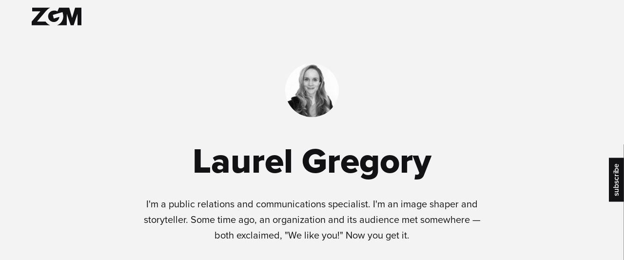

--- FILE ---
content_type: text/html; charset=UTF-8
request_url: https://blog.zgm.ca/author/laurel-gregory/page/1
body_size: 6208
content:
<!doctype html><!--[if lt IE 7]> <html class="no-js lt-ie9 lt-ie8 lt-ie7" lang="en-us" > <![endif]--><!--[if IE 7]>    <html class="no-js lt-ie9 lt-ie8" lang="en-us" >        <![endif]--><!--[if IE 8]>    <html class="no-js lt-ie9" lang="en-us" >               <![endif]--><!--[if gt IE 8]><!--><html class="no-js" lang="en-us"><!--<![endif]--><head>
    <meta charset="utf-8">
    <meta http-equiv="X-UA-Compatible" content="IE=edge,chrome=1">
    <meta name="author" content="ZGM Modern Marketing Partners">
    <meta name="description" content="I'm a public relations and communications specialist. I'm an image shaper and storyteller. Some time ago, an organization and its audience met somewhere — both exclaimed, &quot;We like you!&quot; Now you get it.">
    <meta name="generator" content="HubSpot">
    <title>ZGM Modern Marketing Partners | Laurel Gregory</title>
    <link rel="shortcut icon" href="https://blog.zgm.ca/hubfs/ZGM%20brand/favicon.ico">
    
<meta name="viewport" content="width=device-width, initial-scale=1">

    <script src="/hs/hsstatic/jquery-libs/static-1.4/jquery/jquery-1.11.2.js"></script>
<script>hsjQuery = window['jQuery'];</script>
    <meta property="og:description" content="I'm a public relations and communications specialist. I'm an image shaper and storyteller. Some time ago, an organization and its audience met somewhere — both exclaimed, &quot;We like you!&quot; Now you get it.">
    <meta property="og:title" content="ZGM Modern Marketing Partners | Laurel Gregory">
    <meta name="twitter:description" content="I'm a public relations and communications specialist. I'm an image shaper and storyteller. Some time ago, an organization and its audience met somewhere — both exclaimed, &quot;We like you!&quot; Now you get it.">
    <meta name="twitter:title" content="ZGM Modern Marketing Partners | Laurel Gregory">

    

    
    <style>
a.cta_button{-moz-box-sizing:content-box !important;-webkit-box-sizing:content-box !important;box-sizing:content-box !important;vertical-align:middle}.hs-breadcrumb-menu{list-style-type:none;margin:0px 0px 0px 0px;padding:0px 0px 0px 0px}.hs-breadcrumb-menu-item{float:left;padding:10px 0px 10px 10px}.hs-breadcrumb-menu-divider:before{content:'›';padding-left:10px}.hs-featured-image-link{border:0}.hs-featured-image{float:right;margin:0 0 20px 20px;max-width:50%}@media (max-width: 568px){.hs-featured-image{float:none;margin:0;width:100%;max-width:100%}}.hs-screen-reader-text{clip:rect(1px, 1px, 1px, 1px);height:1px;overflow:hidden;position:absolute !important;width:1px}
</style>

<link rel="stylesheet" href="https://blog.zgm.ca/hubfs/hub_generated/module_assets/1/55652308312/1744498935998/module_ZGM_Blog_2021_-_Blog_Pagination.min.css">
<link rel="stylesheet" href="https://blog.zgm.ca/hubfs/hub_generated/template_assets/1/52686644543/1744421498872/template_zgm_blog_2021_footer.min.css">
<link rel="stylesheet" href="https://blog.zgm.ca/hubfs/hub_generated/module_assets/1/52599189931/1744498934948/module_ZGM_Blog_2021_-_Footer.min.css">
    

    
<!--  Added by GoogleAnalytics integration -->
<script>
var _hsp = window._hsp = window._hsp || [];
_hsp.push(['addPrivacyConsentListener', function(consent) { if (consent.allowed || (consent.categories && consent.categories.analytics)) {
  (function(i,s,o,g,r,a,m){i['GoogleAnalyticsObject']=r;i[r]=i[r]||function(){
  (i[r].q=i[r].q||[]).push(arguments)},i[r].l=1*new Date();a=s.createElement(o),
  m=s.getElementsByTagName(o)[0];a.async=1;a.src=g;m.parentNode.insertBefore(a,m)
})(window,document,'script','//www.google-analytics.com/analytics.js','ga');
  ga('create','UA-2450205-58','auto');
  ga('send','pageview');
}}]);
</script>

<!-- /Added by GoogleAnalytics integration -->


<!-- Google Tag Manager -->
<script>(function(w,d,s,l,i){w[l]=w[l]||[];w[l].push({'gtm.start':
new Date().getTime(),event:'gtm.js'});var f=d.getElementsByTagName(s)[0],
j=d.createElement(s),dl=l!='dataLayer'?'&l='+l:'';j.async=true;j.src=
'https://www.googletagmanager.com/gtm.js?id='+i+dl;f.parentNode.insertBefore(j,f);
})(window,document,'script','dataLayer','GTM-PF4Q3F2');</script>
<!-- End Google Tag Manager -->
<meta name="twitter:site" content="@ZGM_marketing">
<meta property="og:url" content="https://blog.zgm.ca/author/laurel-gregory">
<meta property="og:type" content="blog">
<meta name="twitter:card" content="summary">
<link rel="alternate" type="application/rss+xml" href="https://blog.zgm.ca/rss.xml">
<meta name="twitter:domain" content="blog.zgm.ca">
<script src="//platform.linkedin.com/in.js" type="text/javascript">
    lang: en_US
</script>

<meta http-equiv="content-language" content="en-us">
<link rel="stylesheet" href="//7052064.fs1.hubspotusercontent-na1.net/hubfs/7052064/hub_generated/template_assets/DEFAULT_ASSET/1767118704405/template_layout.min.css">


<link rel="stylesheet" href="https://blog.zgm.ca/hubfs/hub_generated/template_assets/1/49891956334/1744421501101/template_zgm_blog_2021.min.css">



<link rel="canonical" href="https://blog.zgm.ca/author/laurel-gregory">

</head>
<body class="blog   hs-content-id-90172541996 hs-blog-listing hs-blog-id-4591594467" style="">
    <div class="header-container-wrapper">
    <div class="header-container container-fluid">

<div class="row-fluid-wrapper row-depth-1 row-number-1 ">
<div class="row-fluid ">
<div class="span12 widget-span widget-type-global_group " style="" data-widget-type="global_group" data-x="0" data-w="12">
<div class="" data-global-widget-path="generated_global_groups/49891956343.html"><div class="row-fluid-wrapper row-depth-1 row-number-1 ">
<div class="row-fluid ">
<div class="span12 widget-span widget-type-cell header" style="" data-widget-type="cell" data-x="0" data-w="12">

<div class="row-fluid-wrapper row-depth-1 row-number-2 ">
<div class="row-fluid ">
<div class="span2 widget-span widget-type-cell " style="" data-widget-type="cell" data-x="0" data-w="2">

<div class="row-fluid-wrapper row-depth-1 row-number-3 ">
<div class="row-fluid ">
<div class="span12 widget-span widget-type-logo color-logo" style="" data-widget-type="logo" data-x="0" data-w="12">
<div class="cell-wrapper layout-widget-wrapper">
<span id="hs_cos_wrapper_module_252496113" class="hs_cos_wrapper hs_cos_wrapper_widget hs_cos_wrapper_type_logo" style="" data-hs-cos-general-type="widget" data-hs-cos-type="logo"><a href="https://zgm.ca/" id="hs-link-module_252496113" style="border-width:0px;border:0px;"><img src="https://blog.zgm.ca/hubfs/ZGM%20Blog%202021%20Theme/logo-zgm.svg" class="hs-image-widget " height="37" style="height: auto;width:102px;border-width:0px;border:0px;" width="102" alt="ZGM" title="ZGM"></a></span></div><!--end layout-widget-wrapper -->
</div><!--end widget-span -->
</div><!--end row-->
</div><!--end row-wrapper -->

</div><!--end widget-span -->
<div class="span10 widget-span widget-type-cell custom-menu-primary" style="" data-widget-type="cell" data-x="2" data-w="10">

<div class="row-fluid-wrapper row-depth-1 row-number-4 ">
<div class="row-fluid ">
<div class="span12 widget-span widget-type-custom_widget custom-menu-primary-inner" style="" data-widget-type="custom_widget" data-x="0" data-w="12">
<div id="hs_cos_wrapper_module_1632864195282951" class="hs_cos_wrapper hs_cos_wrapper_widget hs_cos_wrapper_type_module widget-type-rich_text" style="" data-hs-cos-general-type="widget" data-hs-cos-type="module"><span id="hs_cos_wrapper_module_1632864195282951_" class="hs_cos_wrapper hs_cos_wrapper_widget hs_cos_wrapper_type_rich_text" style="" data-hs-cos-general-type="widget" data-hs-cos-type="rich_text"><a href="https://blog.zgm.ca" class="header__back-btn">back</a></span></div>

</div><!--end widget-span -->
</div><!--end row-->
</div><!--end row-wrapper -->

</div><!--end widget-span -->
</div><!--end row-->
</div><!--end row-wrapper -->

</div><!--end widget-span -->
</div><!--end row-->
</div><!--end row-wrapper -->
</div>
</div><!--end widget-span -->
</div><!--end row-->
</div><!--end row-wrapper -->

    </div><!--end header -->
</div><!--end header wrapper -->

<div class="body-container-wrapper">
    <div class="body-container container-fluid">

<div class="row-fluid-wrapper row-depth-1 row-number-1 ">
<div class="row-fluid ">
<div class="span12 widget-span widget-type-cell " style="" data-widget-type="cell" data-x="0" data-w="12">

<div class="row-fluid-wrapper row-depth-1 row-number-2 ">
<div class="row-fluid ">
<div class="span12 widget-span widget-type-blog_content " style="" data-widget-type="blog_content" data-x="0" data-w="12">
<div class="subscribe-side-container">
  <div class="subscribe-side-form">
    <div class="subscribe-side-cta">
      <a id="subscribeButton" href="javascript:void(0)">subscribe</a>
    </div>
    <div id="hs_cos_wrapper_module_1632280162497509" class="hs_cos_wrapper hs_cos_wrapper_widget hs_cos_wrapper_type_module widget-type-blog_subscribe" style="" data-hs-cos-general-type="widget" data-hs-cos-type="module"><span id="hs_cos_wrapper_module_1632280162497509_blog_subscribe" class="hs_cos_wrapper hs_cos_wrapper_widget hs_cos_wrapper_type_blog_subscribe" style="" data-hs-cos-general-type="widget" data-hs-cos-type="blog_subscribe"><h3 id="hs_cos_wrapper_module_1632280162497509_blog_subscribe_title" class="hs_cos_wrapper form-title" data-hs-cos-general-type="widget_field" data-hs-cos-type="text">Get more stuff like this to your inbox</h3>

<div id="hs_form_target_module_1632280162497509_blog_subscribe_8"></div>



</span></div>
  </div>
</div>



	<!-- Add Canonical to paginated pages, topics, authors, and main blog listing page -->
	<link rel="canonical" href="https://blog.zgm.ca/author/laurel-gregory">

	<!-- Nested IF statement. -->
 	
	<!-- /Nested IF Statement -->


<!-- /End listing view IF -->



  <div class="hs-author-profile">
    <div class="author-top">
      <div class="hs-author-avatar"> <img src="https://blog.zgm.ca/hubfs/IMG_0057%201.png" alt="Picture of Laurel Gregory">	</div> 
      <h2 class="hs-author-name"> Laurel Gregory</h2> 
      <div class="hs-author-bio">
        <p>
          I'm a public relations and communications specialist. I'm an image shaper and storyteller. Some time ago, an organization and its audience met somewhere — both exclaimed, "We like you!" Now you get it.
        </p>
      </div>
    </div>
  </div>

  <div id="hs_cos_wrapper_module_1628584480038817" class="hs_cos_wrapper hs_cos_wrapper_widget hs_cos_wrapper_type_module" style="" data-hs-cos-general-type="widget" data-hs-cos-type="module"><div class="topic-filter container">
  <div class="topic-filter__inner">
    
    <ul>
      <li class="topic"><span class="topic-filter__heading">Filter By Topic</span><span class="triangle-right"></span></li>
        <ul>
          <li><a href="https://blog.zgm.ca">All</a></li>
        
        <li><a id="" href="https://blog.zgm.ca/topic/content-marketing">Content Marketing</a></li>
        
        <li><a id="" href="https://blog.zgm.ca/topic/brand-purpose">Brand &amp; Purpose</a></li>
        
        <li><a id="" href="https://blog.zgm.ca/topic/etcetera">Etcetera</a></li>
        
        <li><a id="" href="https://blog.zgm.ca/topic/digital-products-ux">Digital Products &amp; UX</a></li>
        
        <li><a id="" href="https://blog.zgm.ca/topic/homebuilding">Homebuilding</a></li>
        
        <li><a id="" href="https://blog.zgm.ca/topic/media">Media</a></li>
        
        <li><a id="" href="https://blog.zgm.ca/topic/public-relations-communications">Public Relations &amp; Communications</a></li>
        
        <li><a id="" href="https://blog.zgm.ca/topic/agency-news-and-updates">Agency news and updates</a></li>
        
        </ul>
    </ul>
  </div>
</div></div>
  <div class="container">
    

    <div class="l-main post-listing">
      
      
        
          
            <article class="post-item">
              
                
                  <div class="post-item__img hs-featured-image-wrapper">
                    <a href="https://blog.zgm.ca/building-a-response-model-for-complex-post-secondary-issues" title="" style="background-image:url(https://blog.zgm.ca/hubfs/cover-blog-cap.png);">
                    </a>
                  </div>
                
                <div class="post-item__body post-body">
                  <div id="hubspot-author_data" class="post-item__author hubspot-editable" data-hubspot-form-id="author_data" data-hubspot-name="Blog Author">
                    
                      <a class="post-item__author-link" href="https://blog.zgm.ca/author/laurel-gregory">Laurel Gregory</a> / 	May 20, 2025  
                    
                  </div> <!-- hubspot-author_data -->
                  <h5 class="post-item__title"><a href="https://blog.zgm.ca/building-a-response-model-for-complex-post-secondary-issues">Building a response model for complex post-secondary issues</a></h5>

                  
                    <p id="hubspot-topic_data" class="post-item__topics">
                      
                        <a class="post-item__topic" href="https://blog.zgm.ca/topic/brand-purpose">Brand &amp; Purpose</a>
                      
                    </p>
                   <!-- post-body -->

                </div> <!-- post-item__body -->
              
            </article>
          
          
        
          
            <article class="post-item">
              
                
                  <div class="post-item__img hs-featured-image-wrapper">
                    <a href="https://blog.zgm.ca/how-to-improve-media-relations-strategy" title="" style="background-image:url(https://blog.zgm.ca/hubfs/Blog%20Headers/Communication/microphone.jpg);">
                    </a>
                  </div>
                
                <div class="post-item__body post-body">
                  <div id="hubspot-author_data" class="post-item__author hubspot-editable" data-hubspot-form-id="author_data" data-hubspot-name="Blog Author">
                    
                      <a class="post-item__author-link" href="https://blog.zgm.ca/author/laurel-gregory">Laurel Gregory</a> / 	October 20, 2022  
                    
                  </div> <!-- hubspot-author_data -->
                  <h5 class="post-item__title"><a href="https://blog.zgm.ca/how-to-improve-media-relations-strategy">How to improve your media relations strategy</a></h5>

                  
                    <p id="hubspot-topic_data" class="post-item__topics">
                      
                        <a class="post-item__topic" href="https://blog.zgm.ca/topic/public-relations-communications">Public Relations &amp; Communications</a>
                      
                    </p>
                   <!-- post-body -->

                </div> <!-- post-item__body -->
              
            </article>
          
          
        
          
            <article class="post-item">
              
                
                  <div class="post-item__img hs-featured-image-wrapper">
                    <a href="https://blog.zgm.ca/how-to-create-a-news-release" title="" style="background-image:url(https://blog.zgm.ca/hubfs/Blog%20Headers/Other%20Industries/socialengagementandchange.jpg);">
                    </a>
                  </div>
                
                <div class="post-item__body post-body">
                  <div id="hubspot-author_data" class="post-item__author hubspot-editable" data-hubspot-form-id="author_data" data-hubspot-name="Blog Author">
                    
                      <a class="post-item__author-link" href="https://blog.zgm.ca/author/laurel-gregory">Laurel Gregory</a> / 	November 26, 2021  
                    
                  </div> <!-- hubspot-author_data -->
                  <h5 class="post-item__title"><a href="https://blog.zgm.ca/how-to-create-a-news-release">How to create a news release people will actually read</a></h5>

                  
                    <p id="hubspot-topic_data" class="post-item__topics">
                      
                        <a class="post-item__topic" href="https://blog.zgm.ca/topic/public-relations-communications">Public Relations &amp; Communications</a>
                      
                    </p>
                   <!-- post-body -->

                </div> <!-- post-item__body -->
              
            </article>
          
          
        
    </div> <!-- post-listing -->

    <div id="hs_cos_wrapper_module_1632156735455823" class="hs_cos_wrapper hs_cos_wrapper_widget hs_cos_wrapper_type_module" style="" data-hs-cos-general-type="widget" data-hs-cos-type="module"><!-- Numbered Pagination -->
<div class="blog-pagination">
  
  
  

  <div class="blog-pagination-left">
    
    
  </div>
  <div class="blog-pagination-center">
    
    
    
    
    
    
    
    
    
    
    
    
    
    
    
    <a class="active" href="https://blog.zgm.ca/author/laurel-gregory/page/1">1</a>
    
    
  </div>
  <div class="blog-pagination-right">
    
    
  </div>
</div></div>
    <!-- blog-pagingation -->

  </div> <!-- container -->



<script>
	
	
	$('body').addClass('blog-author-page');
	
</script>
</div>

</div><!--end row-->
</div><!--end row-wrapper -->

</div><!--end widget-span -->
</div><!--end row-->
</div><!--end row-wrapper -->

    </div><!--end body -->
</div><!--end body wrapper -->

<div class="footer-container-wrapper">
    <div class="footer-container container-fluid">

<div class="row-fluid-wrapper row-depth-1 row-number-1 ">
<div class="row-fluid ">
<div class="span12 widget-span widget-type-cell " style="" data-widget-type="cell" data-x="0" data-w="12">

<div class="row-fluid-wrapper row-depth-1 row-number-2 ">
<div class="row-fluid ">
<div class="span12 widget-span widget-type-global_group " style="" data-widget-type="global_group" data-x="0" data-w="12">
<div class="" data-global-widget-path="generated_global_groups/50820820039.html"><div class="row-fluid-wrapper row-depth-1 row-number-1 ">
<div class="row-fluid ">
<div class="span12 widget-span widget-type-custom_widget " style="" data-widget-type="custom_widget" data-x="0" data-w="12">
<div id="hs_cos_wrapper_module_16286212168171691" class="hs_cos_wrapper hs_cos_wrapper_widget hs_cos_wrapper_type_module" style="" data-hs-cos-general-type="widget" data-hs-cos-type="module"><footer class="l-footer">
  <div class="l-footer__inner container">
    <a href="https://blog.zgm.ca/" class="l-footer__logo">
      <img src="https://blog.zgm.ca/hubfs/ZGM%20Blog%202021%20Theme/logo-zgm-white.svg" alt="Zero Gravity Marketing Logo">
    </a>

    <ul class="l-footer__social social-links">
      
      <li class="social-links__item">
        <a href="https://www.facebook.com/ZGMmarketing" class="social-links__link">
          <span id="hs_cos_wrapper_module_16286212168171691_" class="hs_cos_wrapper hs_cos_wrapper_widget hs_cos_wrapper_type_icon" style="" data-hs-cos-general-type="widget" data-hs-cos-type="icon"><svg version="1.0" xmlns="http://www.w3.org/2000/svg" viewbox="0 0 448 512" aria-hidden="true"><g id="Facebook Square1_layer"><path d="M400 32H48A48 48 0 0 0 0 80v352a48 48 0 0 0 48 48h137.25V327.69h-63V256h63v-54.64c0-62.15 37-96.48 93.67-96.48 27.14 0 55.52 4.84 55.52 4.84v61h-31.27c-30.81 0-40.42 19.12-40.42 38.73V256h68.78l-11 71.69h-57.78V480H400a48 48 0 0 0 48-48V80a48 48 0 0 0-48-48z" /></g></svg></span>
        </a>
      </li>
      
      <li class="social-links__item">
        <a href="https://twitter.com/zgm_marketing" class="social-links__link">
          <span id="hs_cos_wrapper_module_16286212168171691_" class="hs_cos_wrapper hs_cos_wrapper_widget hs_cos_wrapper_type_icon" style="" data-hs-cos-general-type="widget" data-hs-cos-type="icon"><svg version="1.0" xmlns="http://www.w3.org/2000/svg" viewbox="0 0 512 512" aria-hidden="true"><g id="Twitter2_layer"><path d="M459.37 151.716c.325 4.548.325 9.097.325 13.645 0 138.72-105.583 298.558-298.558 298.558-59.452 0-114.68-17.219-161.137-47.106 8.447.974 16.568 1.299 25.34 1.299 49.055 0 94.213-16.568 130.274-44.832-46.132-.975-84.792-31.188-98.112-72.772 6.498.974 12.995 1.624 19.818 1.624 9.421 0 18.843-1.3 27.614-3.573-48.081-9.747-84.143-51.98-84.143-102.985v-1.299c13.969 7.797 30.214 12.67 47.431 13.319-28.264-18.843-46.781-51.005-46.781-87.391 0-19.492 5.197-37.36 14.294-52.954 51.655 63.675 129.3 105.258 216.365 109.807-1.624-7.797-2.599-15.918-2.599-24.04 0-57.828 46.782-104.934 104.934-104.934 30.213 0 57.502 12.67 76.67 33.137 23.715-4.548 46.456-13.32 66.599-25.34-7.798 24.366-24.366 44.833-46.132 57.827 21.117-2.273 41.584-8.122 60.426-16.243-14.292 20.791-32.161 39.308-52.628 54.253z" /></g></svg></span>
        </a>
      </li>
      
      <li class="social-links__item">
        <a href="https://ca.linkedin.com/company/zgm-collaborative-marketing" class="social-links__link">
          <span id="hs_cos_wrapper_module_16286212168171691_" class="hs_cos_wrapper hs_cos_wrapper_widget hs_cos_wrapper_type_icon" style="" data-hs-cos-general-type="widget" data-hs-cos-type="icon"><svg version="1.0" xmlns="http://www.w3.org/2000/svg" viewbox="0 0 448 512" aria-hidden="true"><g id="LinkedIn In3_layer"><path d="M100.28 448H7.4V148.9h92.88zM53.79 108.1C24.09 108.1 0 83.5 0 53.8a53.79 53.79 0 0 1 107.58 0c0 29.7-24.1 54.3-53.79 54.3zM447.9 448h-92.68V302.4c0-34.7-.7-79.2-48.29-79.2-48.29 0-55.69 37.7-55.69 76.7V448h-92.78V148.9h89.08v40.8h1.3c12.4-23.5 42.69-48.3 87.88-48.3 94 0 111.28 61.9 111.28 142.3V448z" /></g></svg></span>
        </a>
      </li>
      
      <li class="social-links__item">
        <a href="https://www.instagram.com/zgm_marketing/" class="social-links__link">
          <span id="hs_cos_wrapper_module_16286212168171691_" class="hs_cos_wrapper hs_cos_wrapper_widget hs_cos_wrapper_type_icon" style="" data-hs-cos-general-type="widget" data-hs-cos-type="icon"><svg version="1.0" xmlns="http://www.w3.org/2000/svg" viewbox="0 0 448 512" aria-hidden="true"><g id="Instagram4_layer"><path d="M224.1 141c-63.6 0-114.9 51.3-114.9 114.9s51.3 114.9 114.9 114.9S339 319.5 339 255.9 287.7 141 224.1 141zm0 189.6c-41.1 0-74.7-33.5-74.7-74.7s33.5-74.7 74.7-74.7 74.7 33.5 74.7 74.7-33.6 74.7-74.7 74.7zm146.4-194.3c0 14.9-12 26.8-26.8 26.8-14.9 0-26.8-12-26.8-26.8s12-26.8 26.8-26.8 26.8 12 26.8 26.8zm76.1 27.2c-1.7-35.9-9.9-67.7-36.2-93.9-26.2-26.2-58-34.4-93.9-36.2-37-2.1-147.9-2.1-184.9 0-35.8 1.7-67.6 9.9-93.9 36.1s-34.4 58-36.2 93.9c-2.1 37-2.1 147.9 0 184.9 1.7 35.9 9.9 67.7 36.2 93.9s58 34.4 93.9 36.2c37 2.1 147.9 2.1 184.9 0 35.9-1.7 67.7-9.9 93.9-36.2 26.2-26.2 34.4-58 36.2-93.9 2.1-37 2.1-147.8 0-184.8zM398.8 388c-7.8 19.6-22.9 34.7-42.6 42.6-29.5 11.7-99.5 9-132.1 9s-102.7 2.6-132.1-9c-19.6-7.8-34.7-22.9-42.6-42.6-11.7-29.5-9-99.5-9-132.1s-2.6-102.7 9-132.1c7.8-19.6 22.9-34.7 42.6-42.6 29.5-11.7 99.5-9 132.1-9s102.7-2.6 132.1 9c19.6 7.8 34.7 22.9 42.6 42.6 11.7 29.5 9 99.5 9 132.1s2.7 102.7-9 132.1z" /></g></svg></span>
        </a>
      </li>
      
    </ul>

    <p class="l-footer__address">
      Zero Gravity Inc. 1324 17th Ave SW Calgary AB, T2T1N3 <a href="tel:4037702250" class="l-footer__address-link">403 770 2250</a><a href="mailto:hello@zgm.ca" class="l-footer__address-link">hello@zgm.ca</a>

      <br> <span class="l-footer__copyright">© Copyright ZGM. All rights reserved.</span>
    </p>

    <div class="l-footer__links">
      <a href="https://zgm.ca/privacy-policy/">Privacy Policy</a>
      <a href="https://zgm.ca/privacy-policy/">Terms and Conditions</a>
    </div>
  </div>
</footer></div>

</div><!--end widget-span -->
</div><!--end row-->
</div><!--end row-wrapper -->
</div>
</div><!--end widget-span -->
</div><!--end row-->
</div><!--end row-wrapper -->

</div><!--end widget-span -->
</div><!--end row-->
</div><!--end row-wrapper -->

<div class="row-fluid-wrapper row-depth-1 row-number-3 ">
<div class="row-fluid ">
<div class="span12 widget-span widget-type-custom_widget " style="" data-widget-type="custom_widget" data-x="0" data-w="12">
<div id="hs_cos_wrapper_module_1626428737082165" class="hs_cos_wrapper hs_cos_wrapper_widget hs_cos_wrapper_type_module" style="" data-hs-cos-general-type="widget" data-hs-cos-type="module"><div class="back-to-top">
  <i class="fa fa-angle-up"></i>
</div></div>

</div><!--end widget-span -->
</div><!--end row-->
</div><!--end row-wrapper -->

    </div><!--end footer -->
</div><!--end footer wrapper -->

    
<!-- HubSpot performance collection script -->
<script defer src="/hs/hsstatic/content-cwv-embed/static-1.1293/embed.js"></script>
<script src="https://blog.zgm.ca/hubfs/hub_generated/template_assets/1/50938989989/1744421508275/template_zgm_blog_2021.min.js"></script>
<script>
var hsVars = hsVars || {}; hsVars['language'] = 'en-us';
</script>

<script src="/hs/hsstatic/cos-i18n/static-1.53/bundles/project.js"></script>

    <!--[if lte IE 8]>
    <script charset="utf-8" src="https://js.hsforms.net/forms/v2-legacy.js"></script>
    <![endif]-->

<script data-hs-allowed="true" src="/_hcms/forms/v2.js"></script>

  <script data-hs-allowed="true">
      hbspt.forms.create({
          portalId: '2713051',
          formId: 'd43b3af1-9fba-4b53-b84a-8074ff5ada66',
          formInstanceId: '8',
          pageId: '90172541996',
          region: 'na1',
          
          pageName: 'ZGM Modern Marketing Partners | Laurel Gregory',
          
          contentType: 'listing-page',
          
          formsBaseUrl: '/_hcms/forms/',
          
          
          inlineMessage: "Thanks for subscribing!",
          
          css: '',
          target: '#hs_form_target_module_1632280162497509_blog_subscribe_8',
          
          formData: {
            cssClass: 'hs-form stacked'
          }
      });
  </script>

<script src="https://blog.zgm.ca/hubfs/hub_generated/template_assets/1/49891956335/1744421507730/template_zgm_blog_2021_post_load.min.js"></script>
<script src="https://blog.zgm.ca/hubfs/hub_generated/module_assets/1/50939003686/1744498933854/module_ZGM_Blog_2021_-_Back_to_Top.min.js"></script>

<!-- Start of HubSpot Analytics Code -->
<script type="text/javascript">
var _hsq = _hsq || [];
_hsq.push(["setContentType", "listing-page"]);
_hsq.push(["setCanonicalUrl", "https:\/\/blog.zgm.ca\/author\/laurel-gregory"]);
_hsq.push(["setPageId", "90172541996"]);
_hsq.push(["setContentMetadata", {
    "contentPageId": 90172541996,
    "legacyPageId": "90172541996",
    "contentFolderId": null,
    "contentGroupId": 4591594467,
    "abTestId": null,
    "languageVariantId": 90172541996,
    "languageCode": "en-us",
    
    
}]);
</script>

<script type="text/javascript" id="hs-script-loader" async defer src="/hs/scriptloader/2713051.js"></script>
<!-- End of HubSpot Analytics Code -->


<script type="text/javascript">
var hsVars = {
    render_id: "105d9e08-4b81-49d8-aa6f-e60af36da840",
    ticks: 1767409756143,
    page_id: 90172541996,
    
    content_group_id: 4591594467,
    portal_id: 2713051,
    app_hs_base_url: "https://app.hubspot.com",
    cp_hs_base_url: "https://cp.hubspot.com",
    language: "en-us",
    analytics_page_type: "listing-page",
    scp_content_type: "",
    
    analytics_page_id: "90172541996",
    category_id: 7,
    folder_id: 0,
    is_hubspot_user: false
}
</script>


<script defer src="/hs/hsstatic/HubspotToolsMenu/static-1.432/js/index.js"></script>

<!-- Google Tag Manager (noscript) -->
<noscript><iframe src="https://www.googletagmanager.com/ns.html?id=GTM-PF4Q3F2" height="0" width="0" style="display:none;visibility:hidden"></iframe></noscript>
<!-- End Google Tag Manager (noscript) -->
<div id="fb-root"></div>
  <script>(function(d, s, id) {
  var js, fjs = d.getElementsByTagName(s)[0];
  if (d.getElementById(id)) return;
  js = d.createElement(s); js.id = id;
  js.src = "//connect.facebook.net/en_US/sdk.js#xfbml=1&version=v3.0";
  fjs.parentNode.insertBefore(js, fjs);
 }(document, 'script', 'facebook-jssdk'));</script> <script>!function(d,s,id){var js,fjs=d.getElementsByTagName(s)[0];if(!d.getElementById(id)){js=d.createElement(s);js.id=id;js.src="https://platform.twitter.com/widgets.js";fjs.parentNode.insertBefore(js,fjs);}}(document,"script","twitter-wjs");</script>
 


    
    <!-- Generated by the HubSpot Template Builder - template version 1.03 -->

</body></html>

--- FILE ---
content_type: text/css
request_url: https://blog.zgm.ca/hubfs/hub_generated/module_assets/1/55652308312/1744498935998/module_ZGM_Blog_2021_-_Blog_Pagination.min.css
body_size: -494
content:
.blog-pagination{display:block;text-align:center;margin-bottom:60px}.blog-pagination>div{display:inline-block}.blog-pagination-left{text-align:right}.blog-pagination-right{text-align:left}.blog-pagination a{display:inline-block;text-align:center;border-radius:4px;padding:2px 15px;font-weight:600}.blog-pagination a:hover,.blog-pagination a:focus{background-color:#c8ecff;text-decoration:none}.blog-pagination a.elipses{border:0}.blog-pagination a.active{background-color:#f5f5f5;color:#666;pointer-events:none;cursor:default}.blog-pagination a.next-link,.blog-pagination a.prev-link{background-color:#121214;color:#fff}.blog-pagination a.next-link:hover,.blog-pagination a.prev-link:hover{background-color:#00bed5;color:#121214}

--- FILE ---
content_type: text/css
request_url: https://blog.zgm.ca/hubfs/hub_generated/template_assets/1/52686644543/1744421498872/template_zgm_blog_2021_footer.min.css
body_size: -396
content:
@import url("https://use.typekit.net/kqg7ean.css");.l-footer{background-color:#121214;font-size:.8em;text-align:center;color:#fff;font-family:proxima-nova}.l-footer__inner{padding-top:6.5rem;padding-bottom:6.0rem}.l-footer a,.l-footer a:visited{color:#fff}.l-footer a:hover,.l-footer a:visited:hover{color:#00bed5}.l-footer__logo{display:inline-block;margin-bottom:3.5rem}.l-footer__address{margin-bottom:1.5rem}@media screen and (max-width:767px){.l-footer__address{font-size:.6rem}}.l-footer__address-link{display:inline-block}.l-footer__address-link:before{content:'|';margin-left:.9em;margin-right:1em;color:#fff !important}.l-footer__links a{display:inline-block;padding-left:.5rem;padding-right:.5rem}@media screen and (max-width:767px){.l-footer__links{font-size:.6rem}}.social-links{display:flex;flex-wrap:wrap;justify-content:center;align-items:center;padding:0;margin:0 0 2em 0;list-style-type:none}.social-links li{padding:0;margin:0}.social-links__link{display:flex;align-items:center;padding:.625em;fill:#fff}.social-links__link .hs_cos_wrapper{display:flex;align-items:center;max-width:1.75em;max-height:1.75em}

--- FILE ---
content_type: text/css
request_url: https://blog.zgm.ca/hubfs/hub_generated/module_assets/1/52599189931/1744498934948/module_ZGM_Blog_2021_-_Footer.min.css
body_size: -463
content:
.social-links__item svg{width:100%;height:100%;display:block}.social-links__item svg path{transition:fill .25s cubic-bezier(0.215,0.61,0.355,1)}.social-links__item:focus svg path,.social-links__item:hover svg path{fill:#00bed5}

--- FILE ---
content_type: application/javascript
request_url: https://blog.zgm.ca/hubfs/hub_generated/template_assets/1/50938989989/1744421508275/template_zgm_blog_2021.min.js
body_size: 358
content:
$(".topic-filter li.topic").click((function(){$(this).parent().addClass("active").siblings().removeClass("active")})),$(document).click((function(e){var targetbox=$(".topic-filter ul");targetbox.is(e.target)||0!==targetbox.has(e.target).length||$(".topic-filter ul").removeClass("active")})),$(document).ready((function(){console.log("document ready!");var $sticky=$(".social-sharing-wrapper-inner"),$stickyrStopper=$(".recommended-article");if($sticky.offset()){var generalSidebarHeight=$sticky.innerHeight(),stickyTop=$sticky.offset().top,stopPoint=$stickyrStopper.offset().top-generalSidebarHeight-0;$(window).scroll((function(){var windowTop=$(window).scrollTop();stopPoint<windowTop?$sticky.css({position:"relative",top:0}):stickyTop<windowTop+0?$sticky.css({position:"fixed",top:100}):$sticky.css({position:"relative",top:0})}))}})),$((function(){$(".custom-menu-primary").addClass("js-enabled"),$(".custom-menu-primary .hs-menu-wrapper").before('<div class="mobile-trigger"><i></i></div>'),$(".custom-menu-primary .flyouts .hs-item-has-children > a").after(' <div class="child-trigger"><i></i></div>'),$(".hs-menu-wrapper").removeClass("open-menu-list"),$(".hs-menu-children-wrapper").removeClass("open-menu-list"),$("body").before(' <div class="mobile-menu-overlay"></div>'),$(".mobile-trigger").click((function(){return $("body").toggleClass("mobile-open"),$("html").toggleClass("mobile-menu-open"),$(".child-trigger").removeClass("child-open"),$(".hs-menu-children-wrapper").slideUp(250),!1})),$(".child-trigger").click((function(){return $(this).parent().siblings(".hs-item-has-children").find(".child-trigger").removeClass("child-open"),$(this).parent().siblings(".hs-item-has-children").find(".hs-menu-children-wrapper").slideUp(250),$(this).next(".hs-menu-children-wrapper").slideToggle(250),$(this).next(".hs-menu-children-wrapper").children(".hs-item-has-children").find(".hs-menu-children-wrapper").slideUp(250),$(this).next(".hs-menu-children-wrapper").children(".hs-item-has-children").find(".child-trigger").removeClass("child-open"),$(this).toggleClass("child-open"),!1})),$(".hs-menu-depth-1 > .child-trigger").click((function(){$(".hs-menu-depth-1").toggleClass("child-open")})),$(".hs-menu-depth-1.hs-item-has-children > a").focus((function(){$(".hs-menu-depth-1.hs-item-has-children > .hs-menu-children-wrapper").removeAttr("style")})),$(".hs-menu-depth-2.hs-item-has-children > a").focus((function(){$(".hs-menu-depth-2.hs-item-has-children > .hs-menu-children-wrapper").removeAttr("style")})),$(".hs-menu-depth-3.hs-item-has-children > a").focus((function(){$(".hs-menu-depth-3.hs-item-has-children > .hs-menu-children-wrapper").removeAttr("style")})),$(".hs-menu-depth-4.hs-item-has-children > a").focus((function(){$(".hs-menu-depth-4.hs-item-has-children > .hs-menu-children-wrapper").removeAttr("style")}))})),$("#subscribeButton").on("click",(function(){$("body").toggleClass("subscribe-form-active"),$(".subscribe-side-container").toggleClass("active"),$(".subscribe-side-container").hasClass("active")?$("#subscribeButton").text("x close"):$("#subscribeButton").text("subscribe")})),$("#subscribeFooterButton").on("click",(function(){$(".subscribe-side-container").toggleClass("active")})),$(".subscribe-side-listing-button").on("click",(function(){$(".subscribe-side-container").toggleClass("active")})),$(".article__social-button").on("click",(function(){$(this).toggleClass("show")})),$(window).scroll((function(){$(window).scrollTop()>100?$(".header-container").addClass("fix-header"):$(".header-container").removeClass("fix-header")}));
//# sourceURL=https://cdn2.hubspot.net/hub/2713051/hub_generated/template_assets/50938989989/1632852203199/ZGM_Blog_2021/Coded_Files/zgm_blog_2021.js

--- FILE ---
content_type: image/svg+xml
request_url: https://blog.zgm.ca/hubfs/ZGM%20Blog%202021%20Theme/logo-zgm-white.svg
body_size: -30
content:
<svg fill="none" height="37" viewBox="0 0 102 37" width="102" xmlns="http://www.w3.org/2000/svg"><path d="m28.4097 29.1504h-17.3845l17.1235-20.11619v.03027c1.6627-2.11619 5.5598-6.42287 9.9205-8.266628h-37.092141v7.595168h16.818141l-17.7952 20.75738v7.6475h37.986c-4.0221-1.5081-7.303-4.2957-9.482-7.6503-.0444.0276-.0943.0028-.0943.0028zm60.7303-28.352548-6.1899 20.955548-5.9067-20.955548h-20.943l-.6356 1.502518-2.7425 6.13393c-2.623-1.73919-5.8484-1.81899-5.8484-1.81899-1.9458-.04403-3.5752.26968-4.9186.72374-.05.01376-.1055.01927-.1555.03303l-.0944.04678c-1.8986.68521-3.1726 1.65662-3.8666 2.29231-3.4224 2.84273-5.1489 7.33373-3.6861 12.30913 1.9347 6.4476 8.6575 9.4307 14.345 7.7713 4.3967-1.3127 7.7332-4.9754 8.1551-10.0801l-11.2778 3.2885-.5274-1.7585-1.127-3.8031-.5246-1.7612 19.8965-5.80918.5218 1.76118c3.5419 11.9954-2.5259 21.8664-11.9273 25.1687h20.0519v-23.7129l8.1329 23.7129h6.0206l8.1274-23.7129v23.7129h7.9802v-36.000048z" fill="#fff"/></svg>

--- FILE ---
content_type: application/javascript
request_url: https://blog.zgm.ca/hubfs/hub_generated/module_assets/1/50939003686/1744498933854/module_ZGM_Blog_2021_-_Back_to_Top.min.js
body_size: -542
content:
var module_50939003686=function(){var __hs_messages={};i18n_getmessage=function(){return hs_i18n_getMessage(__hs_messages,hsVars.language,arguments)},i18n_getlanguage=function(){return hsVars.language},$(window).scroll((function(){$(this).scrollTop()>=150?$(".back-to-top").fadeIn(200):$(".back-to-top").fadeOut(200)})),$(".back-to-top").click((function(){$("body,html").animate({scrollTop:0},900)}))}();

--- FILE ---
content_type: text/plain
request_url: https://www.google-analytics.com/j/collect?v=1&_v=j102&a=571610812&t=pageview&_s=1&dl=https%3A%2F%2Fblog.zgm.ca%2Fauthor%2Flaurel-gregory%2Fpage%2F1&ul=en-us%40posix&dt=ZGM%20Modern%20Marketing%20Partners%20%7C%20Laurel%20Gregory&sr=1280x720&vp=1280x720&_u=IEBAAEABAAAAACAAI~&jid=1482092338&gjid=1606964042&cid=392284102.1769246727&tid=UA-2450205-58&_gid=1803150625.1769246727&_r=1&_slc=1&z=385195616
body_size: -449
content:
2,cG-JTWWK7E1MZ

--- FILE ---
content_type: image/svg+xml
request_url: https://blog.zgm.ca/hubfs/ZGM%20Blog%202021%20Theme/logo-zgm.svg
body_size: -461
content:
<svg enable-background="new 0 0 102 37" height="37" viewBox="0 0 102 37" width="102" xmlns="http://www.w3.org/2000/svg"><path d="m28.4 29.2h-17.4l17.1-20.2c1.7-2.1 5.6-6.4 9.9-8.3h-37v7.6h16.8l-17.8 20.9v7.6h38c-4-1.5-7.3-4.3-9.6-7.6zm60.7-28.4-6.2 21-5.9-21h-20.9l-.6 1.5-2.7 6.1c-2.6-1.7-5.8-1.8-5.8-1.8-1.9 0-3.6.3-4.9.7 0 0-.1 0-.2 0h-.1c-1.9.7-3.2 1.7-3.9 2.3-3.4 2.8-5.1 7.3-3.7 12.3 1.9 6.4 8.7 9.4 14.3 7.8 4.4-1.3 7.7-5 8.2-10.1l-11.3 3.4-.5-1.8-1.1-3.8-.5-1.8 19.9-5.8.5 1.8c3.5 12-2.5 21.9-11.9 25.2h20.1v-23.7l8.1 23.7h6l8-23.7v23.7h8v-36h-12.9z" fill="#121214"/></svg>

--- FILE ---
content_type: application/javascript
request_url: https://blog.zgm.ca/hubfs/hub_generated/template_assets/1/49891956335/1744421507730/template_zgm_blog_2021_post_load.min.js
body_size: 5624
content:
/*! * Infinite Ajax Scroll v2.2.1 * A jQuery plugin for infinite scrolling * http://infiniteajaxscroll.com * * Commercial use requires one-time purchase of a commercial license * http://infiniteajaxscroll.com/docs/license.html * * Non-commercial use is licensed under the MIT License * * Copyright (c) 2015 Webcreate (Jeroen Fiege) */var IASCallbacks=function(){return this.list=[],this.fireStack=[],this.isFiring=!1,this.isDisabled=!1,this.fire=function(h){var g=h[0],l=h[1],k=h[2];this.isFiring=!0;for(var j=0,i=this.list.length;i>j;j++)if(null!=this.list[j]&&!1===this.list[j].fn.apply(g,k)){l.reject();break}this.isFiring=!1,l.resolve(),this.fireStack.length&&this.fire(this.fireStack.shift())},this.inList=function(f,e){for(var h=e=e||0,g=this.list.length;g>h;h++)if(this.list[h].fn===f||f.guid&&this.list[h].fn.guid&&f.guid===this.list[h].fn.guid)return h;return-1},this};IASCallbacks.prototype={add:function(g,f){var j={fn:g,priority:f};f=f||0;for(var i=0,h=this.list.length;h>i;i++)if(f>this.list[i].priority)return this.list.splice(i,0,j),this;return this.list.push(j),this},remove:function(d){for(var c=0;(c=this.inList(d,c))>-1;)this.list.splice(c,1);return this},has:function(b){return this.inList(b)>-1},fireWith:function(e,d){var f=jQuery.Deferred();return this.isDisabled?f.reject():(d=[e,f,(d=d||[]).slice?d.slice():d],this.isFiring?this.fireStack.push(d):this.fire(d),f)},disable:function(){this.isDisabled=!0},enable:function(){this.isDisabled=!1}},function(e){var f=function(b,a){return this.itemsContainerSelector=a.container,this.itemSelector=a.item,this.nextSelector=a.next,this.paginationSelector=a.pagination,this.$scrollContainer=b,this.$container=window===b.get(0)?e(document):b,this.defaultDelay=a.delay,this.negativeMargin=a.negativeMargin,this.nextUrl=null,this.isBound=!1,this.isPaused=!1,this.isInitialized=!1,this.listeners={next:new IASCallbacks,load:new IASCallbacks,loaded:new IASCallbacks,render:new IASCallbacks,rendered:new IASCallbacks,scroll:new IASCallbacks,noneLeft:new IASCallbacks,ready:new IASCallbacks},this.extensions=[],this.scrollHandler=function(){if(this.isBound&&!this.isPaused){var g=this.getCurrentScrollOffset(this.$scrollContainer),h=this.getScrollThreshold();-1!=h&&(this.fire("scroll",[g,h]),g>=h&&this.next())}},this.getItemsContainer=function(){return e(this.itemsContainerSelector)},this.getLastItem=function(){return e(this.itemSelector,this.getItemsContainer().get(0)).last()},this.getFirstItem=function(){return e(this.itemSelector,this.getItemsContainer().get(0)).first()},this.getScrollThreshold=function(g){var h;return g=(g=g||this.negativeMargin)>=0?-1*g:g,0===(h=this.getLastItem()).length?-1:h.offset().top+h.height()+g},this.getCurrentScrollOffset=function(h){var g,i=h.height();return g=window===h.get(0)?h.scrollTop():h.offset().top,(-1!=navigator.platform.indexOf("iPhone")||-1!=navigator.platform.indexOf("iPod"))&&(i+=80),g+i},this.getNextUrl=function(c){return c=c||this.$container,e(this.nextSelector,c).last().attr("href")},this.load=function(s,r,q){var p,o,n=this,m=[],l=+new Date;q=q||this.defaultDelay;var k={url:s};return n.fire("load",[k]),e.get(k.url,null,e.proxy((function(c){0===(p=e(this.itemsContainerSelector,c).eq(0)).length&&(p=e(c).filter(this.itemsContainerSelector).eq(0)),p&&p.find(this.itemSelector).each((function(){m.push(this)})),n.fire("loaded",[c,m]),r&&(o=+new Date-l,q>o?setTimeout((function(){r.call(n,c,m)}),q-o):r.call(n,c,m))}),n),"html")},this.render=function(h,m){var l=this,k=this.getLastItem(),j=0;this.fire("render",[h]).done((function(){e(h).hide(),k.after(h),e(h).fadeIn(400,(function(){++j<h.length||(l.fire("rendered",[h]),m&&m())}))}))},this.hidePagination=function(){this.paginationSelector&&e(this.paginationSelector,this.$container).hide()},this.restorePagination=function(){this.paginationSelector&&e(this.paginationSelector,this.$container).show()},this.throttle=function(g,k){var j,i,h=0;return j=function(){function c(){h=+new Date,g.apply(n,m)}var n=this,m=arguments,l=+new Date-h;i?clearTimeout(i):c(),l>k?c():i=setTimeout(c,k)},e.guid&&(j.guid=g.guid=g.guid||e.guid++),j},this.fire=function(g,c){return this.listeners[g].fireWith(this,c)},this.pause=function(){this.isPaused=!0},this.resume=function(){this.isPaused=!1},this};f.prototype.initialize=function(){if(this.isInitialized)return!1;var h=!!("onscroll"in this.$scrollContainer.get(0)),g=this.getCurrentScrollOffset(this.$scrollContainer),i=this.getScrollThreshold();return!!h&&(this.hidePagination(),this.bind(),this.fire("ready"),this.nextUrl=this.getNextUrl(),g>=i?(this.next(),this.one("rendered",(function(){this.isInitialized=!0}))):this.isInitialized=!0,this)},f.prototype.reinitialize=function(){this.isInitialized=!1,this.unbind(),this.initialize()},f.prototype.bind=function(){if(!this.isBound){this.$scrollContainer.on("scroll",e.proxy(this.throttle(this.scrollHandler,150),this));for(var a=0,g=this.extensions.length;g>a;a++)this.extensions[a].bind(this);this.isBound=!0,this.resume()}},f.prototype.unbind=function(){if(this.isBound){this.$scrollContainer.off("scroll",this.scrollHandler);for(var g=0,c=this.extensions.length;c>g;g++)void 0!==this.extensions[g].unbind&&this.extensions[g].unbind(this);this.isBound=!1}},f.prototype.destroy=function(){this.unbind(),this.$scrollContainer.data("ias",null)},f.prototype.on=function(a,h,g){if(void 0===this.listeners[a])throw new Error('There is no event called "'+a+'"');return g=g||0,this.listeners[a].add(e.proxy(h,this),g),this},f.prototype.one=function(h,g){var j=this,i=function(){j.off(h,g),j.off(h,i)};return this.on(h,g),this.on(h,i),this},f.prototype.off=function(g,c){if(void 0===this.listeners[g])throw new Error('There is no event called "'+g+'"');return this.listeners[g].remove(c),this},f.prototype.next=function(){var h=this.nextUrl,g=this;if(this.pause(),!h)return this.fire("noneLeft",[this.getLastItem()]),this.listeners.noneLeft.disable(),g.resume(),!1;var i=this.fire("next",[h]);return i.done((function(){g.load(h,(function(b,j){g.render(j,(function(){g.nextUrl=g.getNextUrl(b),g.resume()}))}))})),i.fail((function(){g.resume()})),!0},f.prototype.extension=function(b){if(void 0===b.bind)throw new Error('Extension doesn\'t have required method "bind"');return void 0!==b.initialize&&b.initialize(this),this.extensions.push(b),this.isInitialized&&this.reinitialize(),this},e.ias=function(a){var g=e(window);return g.ias.apply(g,arguments)},e.fn.ias=function(a){var g=Array.prototype.slice.call(arguments),c=this;return this.each((function(){var j=e(this),i=j.data("ias"),b=e.extend({},e.fn.ias.defaults,j.data(),"object"==typeof a&&a);if(i||(j.data("ias",i=new f(j,b)),e(document).ready(e.proxy(i.initialize,i))),"string"==typeof a){if("function"!=typeof i[a])throw new Error('There is no method called "'+a+'"');g.shift(),i[a].apply(i,g)}c=i})),c},e.fn.ias.defaults={item:".item",container:".listing",next:".next",pagination:!1,delay:600,negativeMargin:10}}(jQuery);var IASHistoryExtension=function(b){return b=jQuery.extend({},this.defaults,b),this.ias=null,this.prevSelector=b.prev,this.prevUrl=null,this.listeners={prev:new IASCallbacks},this.onPageChange=function(f,e,h){if(window.history&&window.history.replaceState){var g=history.state;history.replaceState(g,document.title,h)}},this.onScroll=function(e,d){var f=this.getScrollThresholdFirstItem();this.prevUrl&&(f>=(e-=this.ias.$scrollContainer.height())&&this.prev())},this.onReady=function(){var d=this.ias.getCurrentScrollOffset(this.ias.$scrollContainer);this.getScrollThresholdFirstItem()>=(d-=this.ias.$scrollContainer.height())&&this.prev()},this.getPrevUrl=function(c){return c||(c=this.ias.$container),jQuery(this.prevSelector,c).last().attr("href")},this.getScrollThresholdFirstItem=function(){var c;return 0===(c=this.ias.getFirstItem()).length?-1:c.offset().top},this.renderBefore=function(g,f){var j=this.ias,i=j.getFirstItem(),h=0;j.fire("render",[g]),jQuery(g).hide(),i.before(g),jQuery(g).fadeIn(400,(function(){++h<g.length||(j.fire("rendered",[g]),f&&f())}))},this};IASHistoryExtension.prototype.initialize=function(d){var c=this;this.ias=d,jQuery.extend(d.listeners,this.listeners),d.prev=function(){return c.prev()},this.prevUrl=this.getPrevUrl()},IASHistoryExtension.prototype.bind=function(b){b.on("pageChange",jQuery.proxy(this.onPageChange,this)),b.on("scroll",jQuery.proxy(this.onScroll,this)),b.on("ready",jQuery.proxy(this.onReady,this))},IASHistoryExtension.prototype.unbind=function(b){b.off("pageChange",this.onPageChange),b.off("scroll",this.onScroll),b.off("ready",this.onReady)},IASHistoryExtension.prototype.prev=function(){var f=this.prevUrl,e=this,h=this.ias;if(!f)return!1;h.pause();var g=h.fire("prev",[f]);return g.done((function(){h.load(f,(function(b,c){e.renderBefore(c,(function(){e.prevUrl=e.getPrevUrl(b),h.resume(),e.prevUrl&&e.prev()}))}))})),g.fail((function(){h.resume()})),!0},IASHistoryExtension.prototype.defaults={prev:".prev"};var IASNoneLeftExtension=function(b){return b=jQuery.extend({},this.defaults,b),this.ias=null,this.uid=(new Date).getTime(),this.html=b.html.replace("{text}",b.text),this.showNoneLeft=function(){var d=jQuery(this.html).attr("id","ias_noneleft_"+this.uid);this.ias.getLastItem().after(d),d.fadeIn()},this};IASNoneLeftExtension.prototype.bind=function(b){this.ias=b,b.on("noneLeft",jQuery.proxy(this.showNoneLeft,this))},IASNoneLeftExtension.prototype.unbind=function(b){b.off("noneLeft",this.showNoneLeft)},IASNoneLeftExtension.prototype.defaults={text:"You reached the end.",html:'<div class="ias-noneleft" style="text-align: center; font-size:24px;">{text}</div>'};var IASPagingExtension=function(){return this.ias=null,this.pagebreaks=[[0,document.location.toString()]],this.lastPageNum=1,this.enabled=!0,this.listeners={pageChange:new IASCallbacks},this.onScroll=function(h,g){if(this.enabled){var l,k=this.ias,j=this.getCurrentPageNum(h),i=this.getCurrentPagebreak(h);this.lastPageNum!==j&&(l=i[1],k.fire("pageChange",[j,h,l])),this.lastPageNum=j}},this.onNext=function(e){var d=this.ias.getCurrentScrollOffset(this.ias.$scrollContainer);this.pagebreaks.push([d,e]);var f=this.getCurrentPageNum(d)+1;this.ias.fire("pageChange",[f,d,e]),this.lastPageNum=f},this.onPrev=function(h){var g=this,l=g.ias,j=l.getCurrentScrollOffset(l.$scrollContainer)-l.$scrollContainer.height(),i=l.getFirstItem();this.enabled=!1,this.pagebreaks.unshift([0,h]),l.one("rendered",(function(){for(var c=1,b=g.pagebreaks.length;b>c;c++)g.pagebreaks[c][0]=g.pagebreaks[c][0]+i.offset().top;var a=g.getCurrentPageNum(j)+1;l.fire("pageChange",[a,j,h]),g.lastPageNum=a,g.enabled=!0}))},this};IASPagingExtension.prototype.initialize=function(b){this.ias=b,jQuery.extend(b.listeners,this.listeners)},IASPagingExtension.prototype.bind=function(d){try{d.on("prev",jQuery.proxy(this.onPrev,this),this.priority)}catch(c){}d.on("next",jQuery.proxy(this.onNext,this),this.priority),d.on("scroll",jQuery.proxy(this.onScroll,this),this.priority)},IASPagingExtension.prototype.unbind=function(d){try{d.off("prev",this.onPrev)}catch(c){}d.off("next",this.onNext),d.off("scroll",this.onScroll)},IASPagingExtension.prototype.getCurrentPageNum=function(d){for(var c=this.pagebreaks.length-1;c>0;c--)if(d>this.pagebreaks[c][0])return c+1;return 1},IASPagingExtension.prototype.getCurrentPagebreak=function(d){for(var c=this.pagebreaks.length-1;c>=0;c--)if(d>this.pagebreaks[c][0])return this.pagebreaks[c];return null},IASPagingExtension.prototype.priority=500;var IASSpinnerExtension=function(b){return b=jQuery.extend({},this.defaults,b),this.ias=null,this.uid=(new Date).getTime(),this.src=b.src,this.html=b.html.replace("{src}",this.src),this.showSpinner=function(){var d=this.getSpinner()||this.createSpinner();this.ias.getLastItem().after(d),d.fadeIn()},this.showSpinnerBefore=function(){var d=this.getSpinner()||this.createSpinner();this.ias.getFirstItem().before(d),d.fadeIn()},this.removeSpinner=function(){this.hasSpinner()&&this.getSpinner().remove()},this.getSpinner=function(){var c=jQuery("#ias_spinner_"+this.uid);return c.length>0&&c},this.hasSpinner=function(){return jQuery("#ias_spinner_"+this.uid).length>0},this.createSpinner=function(){var c=jQuery(this.html).attr("id","ias_spinner_"+this.uid);return c.hide(),c},this};IASSpinnerExtension.prototype.bind=function(d){this.ias=d,d.on("next",jQuery.proxy(this.showSpinner,this)),d.on("render",jQuery.proxy(this.removeSpinner,this));try{d.on("prev",jQuery.proxy(this.showSpinnerBefore,this))}catch(c){}},IASSpinnerExtension.prototype.unbind=function(d){d.off("next",this.showSpinner),d.off("render",this.removeSpinner);try{d.off("prev",this.showSpinnerBefore)}catch(c){}},IASSpinnerExtension.prototype.defaults={src:"[data-uri]",html:'<div class="ias-spinner" style="text-align: center;"><img src="{src}"/></div>'};var IASTriggerExtension=function(b){return b=jQuery.extend({},this.defaults,b),this.ias=null,this.html=b.html.replace("{text}",b.text),this.htmlPrev=b.htmlPrev.replace("{text}",b.textPrev),this.enabled=!0,this.count=0,this.offset=b.offset,this.$triggerNext=null,this.$triggerPrev=null,this.showTriggerNext=function(){if(!this.enabled)return!0;if(!1===this.offset||++this.count<this.offset)return!0;var d=this.$triggerNext||(this.$triggerNext=this.createTrigger(this.next,this.html));return this.ias.getLastItem().after(d),d.fadeIn(),!1},this.showTriggerPrev=function(){if(!this.enabled)return!0;var d=this.$triggerPrev||(this.$triggerPrev=this.createTrigger(this.prev,this.htmlPrev));return this.ias.getFirstItem().before(d),d.fadeIn(),!1},this.onRendered=function(){this.enabled=!0},this.createTrigger=function(f,e){var h,g=(new Date).getTime();return e=e||this.html,(h=jQuery(e).attr("id","ias_trigger_"+g)).hide(),h.on("click",jQuery.proxy(f,this)),h},this};IASTriggerExtension.prototype.bind=function(d){this.ias=d,d.on("next",jQuery.proxy(this.showTriggerNext,this),this.priority),d.on("rendered",jQuery.proxy(this.onRendered,this),this.priority);try{d.on("prev",jQuery.proxy(this.showTriggerPrev,this),this.priority)}catch(c){}},IASTriggerExtension.prototype.unbind=function(d){d.off("next",this.showTriggerNext),d.off("rendered",this.onRendered);try{d.off("prev",this.showTriggerPrev)}catch(c){}},IASTriggerExtension.prototype.next=function(){this.enabled=!1,this.ias.pause(),this.$triggerNext&&(this.$triggerNext.remove(),this.$triggerNext=null),this.ias.next()},IASTriggerExtension.prototype.prev=function(){this.enabled=!1,this.ias.pause(),this.$triggerPrev&&(this.$triggerPrev.remove(),this.$triggerPrev=null),this.ias.prev()},IASTriggerExtension.prototype.defaults={text:"Load more ",html:'<div class="ias-trigger ias-trigger-next" style="text-align: center; cursor: pointer;"><a>{text}</a></div>',textPrev:"Load previous items",htmlPrev:'<div class="ias-trigger ias-trigger-prev" style="text-align: center; cursor: pointer;"><a>{text}</a></div>',offset:0},IASTriggerExtension.prototype.priority=1e3;
//# sourceURL=https://cdn2.hubspot.net/hub/2713051/hub_generated/template_assets/49891956335/1626292001768/ZGM_Blog_2021/Coded_Files/zgm_blog_2021_post_load.js